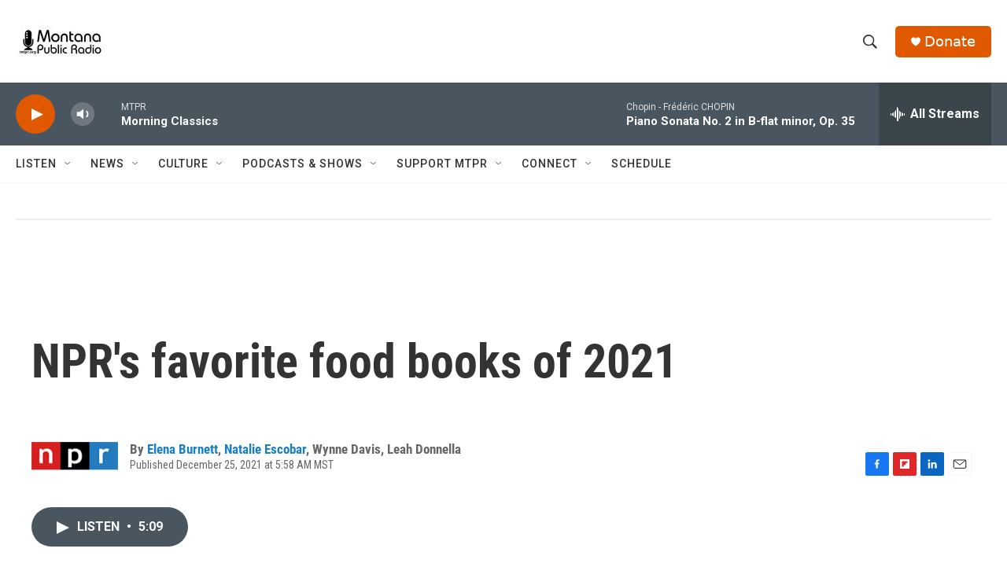

--- FILE ---
content_type: text/html; charset=utf-8
request_url: https://www.google.com/recaptcha/api2/aframe
body_size: 269
content:
<!DOCTYPE HTML><html><head><meta http-equiv="content-type" content="text/html; charset=UTF-8"></head><body><script nonce="fTgzLXqWGyBNbNpjGbvKDg">/** Anti-fraud and anti-abuse applications only. See google.com/recaptcha */ try{var clients={'sodar':'https://pagead2.googlesyndication.com/pagead/sodar?'};window.addEventListener("message",function(a){try{if(a.source===window.parent){var b=JSON.parse(a.data);var c=clients[b['id']];if(c){var d=document.createElement('img');d.src=c+b['params']+'&rc='+(localStorage.getItem("rc::a")?sessionStorage.getItem("rc::b"):"");window.document.body.appendChild(d);sessionStorage.setItem("rc::e",parseInt(sessionStorage.getItem("rc::e")||0)+1);localStorage.setItem("rc::h",'1769012620386');}}}catch(b){}});window.parent.postMessage("_grecaptcha_ready", "*");}catch(b){}</script></body></html>